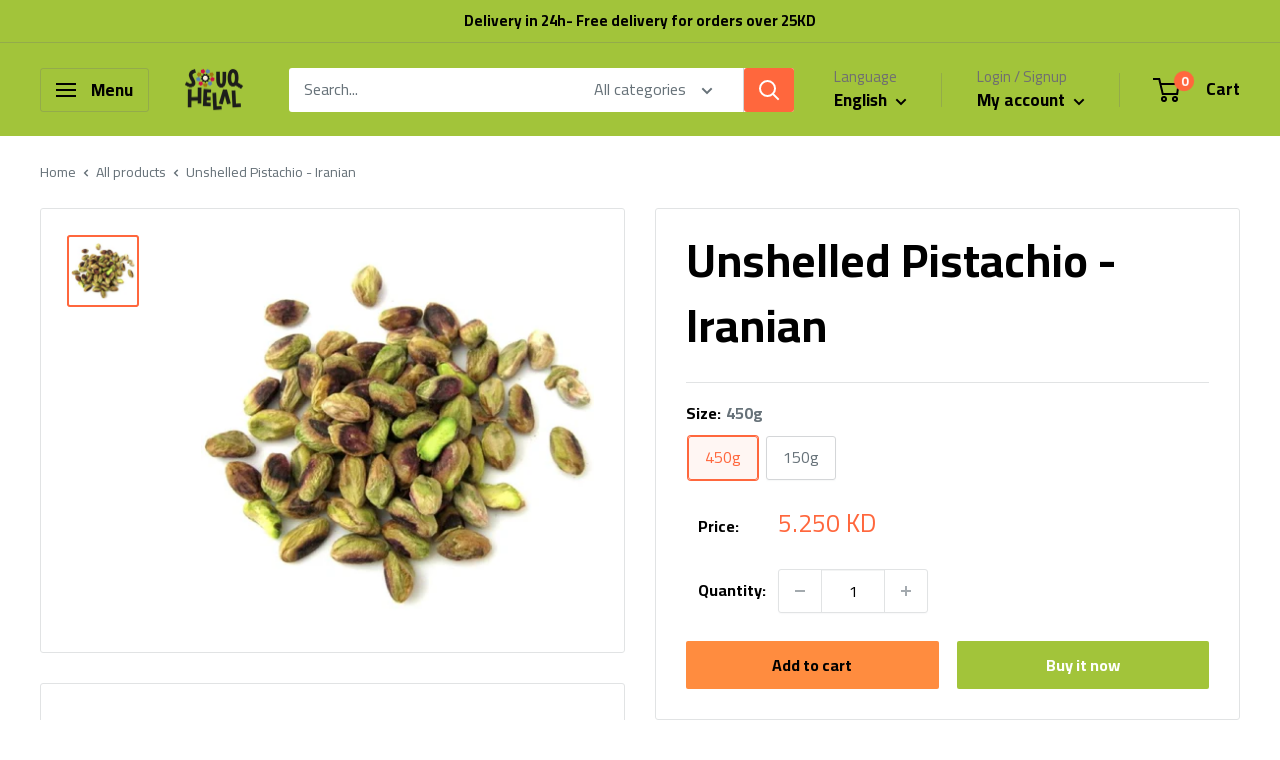

--- FILE ---
content_type: text/javascript; charset=utf-8
request_url: https://souqhelal.com/en/cart/update.js
body_size: 484
content:
{"token":"hWN7jeLtimADuCN6fgJ0naHx?key=8f56914b6544c015cc34127adbfecdc5","note":null,"attributes":{"language":"en"},"original_total_price":0,"total_price":0,"total_discount":0,"total_weight":0.0,"item_count":0,"items":[],"requires_shipping":false,"currency":"KWD","items_subtotal_price":0,"cart_level_discount_applications":[],"discount_codes":[],"items_changelog":{"added":[]}}

--- FILE ---
content_type: text/javascript
request_url: https://souqhelal.com/cdn/shop/t/8/assets/custom.js?v=90373254691674712701618953856
body_size: -633
content:
//# sourceMappingURL=/cdn/shop/t/8/assets/custom.js.map?v=90373254691674712701618953856


--- FILE ---
content_type: application/javascript; charset=utf-8
request_url: https://clientcdn.pushengage.com/shopify/f67d45c6-d596-4518-9606-1799915cfc5d.js?shop=souq-helal.myshopify.com
body_size: 105
content:
(function(w, d) {
    w.PushEngage = w.PushEngage || [];
    PushEngage.push(['init', {
        appId: 'f67d45c6-d596-4518-9606-1799915cfc5d',
        isLegacySDK: false,
        isShopifySite: true
    }]);

    const e = d.createElement('script');

    e.src = 'https://clientcdn.pushengage.com/sdks/pushengage-web-sdk.js';
    e.async = true;
    e.type = 'text/javascript';
    d.head.appendChild(e);
  })(window, document);